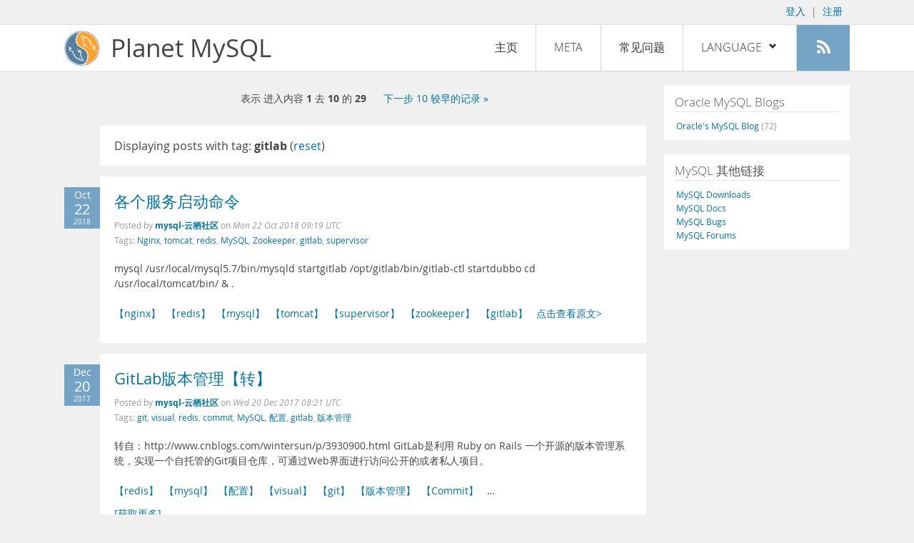

--- FILE ---
content_type: text/html; charset=UTF-8
request_url: https://planet.mysql.com/zh/?tag_search=16657
body_size: 7754
content:
<!DOCTYPE html>
<html lang="zh" class="svg no-js">
<head>
    <meta charset="utf-8" />
    <!--[if IE ]>
    <meta http-equiv="X-UA-Compatible" content="IE=Edge,chrome=1" />
    <![endif]-->
    <meta name="viewport" content="width=device-width, initial-scale=1.0">

    <title>Planet MySQL</title>
    <link rel="stylesheet" media="all" href="https://labs.mysql.com/common/css/main-20200529.min.css" />
    <link rel="stylesheet" media="all" href="/css/page-20200529.min.css" />
    <link rel="stylesheet" media="print" href="https://labs.mysql.com/common/css/print-20200529.min.css" />
	<link rel="alternate" type="application/rss+xml" title="RSS 2.0" href="/rss20.zh.xml" />
    <link rel="shortcut icon" href="/favicon.ico" />

    <script async="async" type="text/javascript" src='https://consent.truste.com/notice?domain=oracle.com&c=teconsent&js=bb&noticeType=bb&text=true&cdn=1&pcookie&gtm=1' crossorigin></script>
    <script src="https://www.oracle.com/assets/truste-oraclelib.js"></script>
    <script>(function(H){ H.className=H.className.replace(/\bno-js\b/,'js') })(document.documentElement)</script>
    <script src="/js/site-20190322.min.js"></script>

    <meta http-equiv="refresh" content="3600" />
    <meta name="google-site-verification" content="hJyLdGNlZRAGDaJga_XXJtcpRalHh7D4yX_8L3tZfCY" />

    <!--[if lt IE 9]>
        <script src="https://labs.mysql.com/common/js/polyfills/html5shiv-printshiv-3.7.2.min.js"></script>
        <script src="https://labs.mysql.com/common/js/polyfills/respond-1.4.2.min.js"></script>
    <![endif]-->

                              <script>!function(e){var n="https://s.go-mpulse.net/boomerang/";if("False"=="True")e.BOOMR_config=e.BOOMR_config||{},e.BOOMR_config.PageParams=e.BOOMR_config.PageParams||{},e.BOOMR_config.PageParams.pci=!0,n="https://s2.go-mpulse.net/boomerang/";if(window.BOOMR_API_key="E6BB6-B37B4-898B7-F97BA-BBCDB",function(){function e(){if(!o){var e=document.createElement("script");e.id="boomr-scr-as",e.src=window.BOOMR.url,e.async=!0,i.parentNode.appendChild(e),o=!0}}function t(e){o=!0;var n,t,a,r,d=document,O=window;if(window.BOOMR.snippetMethod=e?"if":"i",t=function(e,n){var t=d.createElement("script");t.id=n||"boomr-if-as",t.src=window.BOOMR.url,BOOMR_lstart=(new Date).getTime(),e=e||d.body,e.appendChild(t)},!window.addEventListener&&window.attachEvent&&navigator.userAgent.match(/MSIE [67]\./))return window.BOOMR.snippetMethod="s",void t(i.parentNode,"boomr-async");a=document.createElement("IFRAME"),a.src="about:blank",a.title="",a.role="presentation",a.loading="eager",r=(a.frameElement||a).style,r.width=0,r.height=0,r.border=0,r.display="none",i.parentNode.appendChild(a);try{O=a.contentWindow,d=O.document.open()}catch(_){n=document.domain,a.src="javascript:var d=document.open();d.domain='"+n+"';void(0);",O=a.contentWindow,d=O.document.open()}if(n)d._boomrl=function(){this.domain=n,t()},d.write("<bo"+"dy onload='document._boomrl();'>");else if(O._boomrl=function(){t()},O.addEventListener)O.addEventListener("load",O._boomrl,!1);else if(O.attachEvent)O.attachEvent("onload",O._boomrl);d.close()}function a(e){window.BOOMR_onload=e&&e.timeStamp||(new Date).getTime()}if(!window.BOOMR||!window.BOOMR.version&&!window.BOOMR.snippetExecuted){window.BOOMR=window.BOOMR||{},window.BOOMR.snippetStart=(new Date).getTime(),window.BOOMR.snippetExecuted=!0,window.BOOMR.snippetVersion=12,window.BOOMR.url=n+"E6BB6-B37B4-898B7-F97BA-BBCDB";var i=document.currentScript||document.getElementsByTagName("script")[0],o=!1,r=document.createElement("link");if(r.relList&&"function"==typeof r.relList.supports&&r.relList.supports("preload")&&"as"in r)window.BOOMR.snippetMethod="p",r.href=window.BOOMR.url,r.rel="preload",r.as="script",r.addEventListener("load",e),r.addEventListener("error",function(){t(!0)}),setTimeout(function(){if(!o)t(!0)},3e3),BOOMR_lstart=(new Date).getTime(),i.parentNode.appendChild(r);else t(!1);if(window.addEventListener)window.addEventListener("load",a,!1);else if(window.attachEvent)window.attachEvent("onload",a)}}(),"".length>0)if(e&&"performance"in e&&e.performance&&"function"==typeof e.performance.setResourceTimingBufferSize)e.performance.setResourceTimingBufferSize();!function(){if(BOOMR=e.BOOMR||{},BOOMR.plugins=BOOMR.plugins||{},!BOOMR.plugins.AK){var n=""=="true"?1:0,t="",a="amiejwixhvvoq2ljhnpa-f-f4517f44d-clientnsv4-s.akamaihd.net",i="false"=="true"?2:1,o={"ak.v":"39","ak.cp":"1334304","ak.ai":parseInt("802521",10),"ak.ol":"0","ak.cr":8,"ak.ipv":4,"ak.proto":"h2","ak.rid":"a5e40d24","ak.r":45721,"ak.a2":n,"ak.m":"dscx","ak.n":"essl","ak.bpcip":"3.16.68.0","ak.cport":59054,"ak.gh":"23.33.25.18","ak.quicv":"","ak.tlsv":"tls1.3","ak.0rtt":"","ak.0rtt.ed":"","ak.csrc":"-","ak.acc":"","ak.t":"1768504158","ak.ak":"hOBiQwZUYzCg5VSAfCLimQ==x7cvpFKwBAJEN/w4WbGZvbfxArXpOdLkp5nQm3BiLMj2v1OZymIrPCxyXXOOIHQ1mL556iLURw6p4M5tV+OCdqmgVGS5ZvfmAwG5o46QVlHUmulqKao1hLKCHOCis9WhtCuaLPv4c7sn6XSHqH8r8k1pbAbe5Xs5enWzlQRpOS/gJ8KvoduuB66k3JL8mIiHOs27mekWzCqD0cvVZGWw1H5zGqyzrQkdvZvxMb6/dEnuXxa8O3jnuM+PSrs5hIY+3Bc+kkaXmaf5bFGuVX7s/91lmGI7xnh+9swYlqLViPG1XuFsL7jpHGWfbTPAQPKGu5X4ZWUkHHNLah9E8fPX2FPGSKGYjsJF+pMDDgTcrDay8SAyArOXfnfcLoJtorFrXPXDc7/jjnfIUqNome5JvPResOQ7ZZk+Xo/KejD1l08=","ak.pv":"16","ak.dpoabenc":"","ak.tf":i};if(""!==t)o["ak.ruds"]=t;var r={i:!1,av:function(n){var t="http.initiator";if(n&&(!n[t]||"spa_hard"===n[t]))o["ak.feo"]=void 0!==e.aFeoApplied?1:0,BOOMR.addVar(o)},rv:function(){var e=["ak.bpcip","ak.cport","ak.cr","ak.csrc","ak.gh","ak.ipv","ak.m","ak.n","ak.ol","ak.proto","ak.quicv","ak.tlsv","ak.0rtt","ak.0rtt.ed","ak.r","ak.acc","ak.t","ak.tf"];BOOMR.removeVar(e)}};BOOMR.plugins.AK={akVars:o,akDNSPreFetchDomain:a,init:function(){if(!r.i){var e=BOOMR.subscribe;e("before_beacon",r.av,null,null),e("onbeacon",r.rv,null,null),r.i=!0}return this},is_complete:function(){return!0}}}}()}(window);</script></head>

<body>
<style>

</style>
    <header>
        <nav id="l1">
            <div class="wrap">
                <ul class="login-opts right">
                    <li>
                                             <a href="https://dev.mysql.com/auth/login/?dest=https%3A%2F%2Fplanet.mysql.com%2Fzh%2F%3Ftag_search%3D16657">登入</a> &nbsp;|&nbsp;
                         <a href="https://dev.mysql.com/auth/register/">注册</a>
                                        </li>
                </ul>
            </div>
        </nav>
        <nav id="l2">
            <div class="wrap">
                <div class="planet-logo">
                    <img src="/images/planet-logo.svg" alt="Planet MySQL" width="50" height="50" />
                </div>
                <div class="planet-logo-png">
                    <img src="/images/planet-logo.png" alt="Planet MySQL" width="50" height="50" />
                </div>
                <div class="planet-text">
                    Planet MySQL
                </div>
                <ul class="menu">
                    <li><div id="close-menu"><a href="">Close <span class="icon-x-circle"></span></a></div>
                    <a class="current-menu-item" href="/zh/">主页</a></li><li>
                    <a href="/zh/?cid=2">Meta</a></li><li>
                    <a href="/zh/faq/">常见问题</a></li><li class="lang-menu-item">
                    <a href="/zh/" id="lang-menu-link">Language
                    <span class="icon-chevron-down"></span>
                    <span class="icon-chevron-up"></span></a><ul class="lang-options">
                                        <li><a href="/">English
                                        </a></li>
                                        <li><a href="/de/">Deutsch
                                        </a></li>
                                        <li><a href="/es/">Español
                                        </a></li>
                                        <li><a href="/fr/">Français
                                        </a></li>
                                        <li><a href="/it/">Italiano
                                        </a></li>
                                        <li><a href="/ja/">日本語
                                        </a></li>
                                        <li><a href="/ru/">Русский
                                        </a></li>
                                        <li><a href="/pt/">Português
                                        </a></li>
                                        <li><a href="/zh/">中文
                    <span class="icon-check"></span>                    </a></li>
                                        </ul></li><li>
                    <a class="rss-icon" href="/rss20.zh.xml" title="Aggregate feed"><span class="icon-rss"></span><span class="rss-label">Aggregate feed</span></a></li>
                </ul>
                <div class="open-menu-wrapper">
                    <a id="open-menu" href=""><span class="icon-three-bars"></span></a>
                </div>
            </div>
        </nav>
    </header>
    <article>
        <div class="wrap">
        
<div id="entries">
            
<div class="pager">
    <span class="pager-numbers">
                    表示 进入内容 <strong>1</strong> 去 <strong>10</strong> 的 <strong>29</strong>
                </span>
    <span class="pager-break"><br /></span>
                <span class="pager-next">
        <a href="?offset=10&tag_search=16657">下一步 10 较早的记录 &raquo;</a>
    </span>
    </div>
                    <section>
                Displaying posts with tag: <b>gitlab</b> (<a href="/zh/">reset</a>)
            </section>
                
    <section>
        <div class="blue-entry-date">
            Oct
            <div class="blue-entry-date-day">22</div>
            <div class="blue-entry-date-year">2018</div>
        </div>
        <div class="entry-title">
            <a href="https://yq.aliyun.com/articles/656210">各个服务启动命令</a>
        </div>

        <div class="entry-byline">
            Posted by <strong><a href="https://yq.aliyun.com/articles/tag_389">mysql-云栖社区</a>
            </strong>
            on <em><span class="entry-date">Mon 22 Oct 2018 09:19 UTC</span></em>
            <br/>
                        Tags:
            <div style="display: inline">
                                    <a href="/zh/?tag_search=1109">Nginx</a>,                                     <a href="/zh/?tag_search=3962">tomcat</a>,                                     <a href="/zh/?tag_search=7295">redis</a>,                                     <a href="/zh/?tag_search=10683">MySQL</a>,                                     <a href="/zh/?tag_search=13593">Zookeeper</a>,                                     <a href="/zh/?tag_search=16657">gitlab</a>,                                     <a href="/zh/?tag_search=20124">supervisor</a>                            </div>
                    </div>

        <div class="entry-content">
                                            <p>
  mysql /usr/local/mysql5.7/bin/mysqld startgitlab
  /opt/gitlab/bin/gitlab-ctl startdubbo cd /usr/local/tomcat/bin/ &
  .<br />
  <br />
  <a href="https://yq.aliyun.com/articles/tag_2" rel=
  "nofollow">【nginx】</a>&nbsp;&nbsp;<a href=
  "https://yq.aliyun.com/articles/tag_32" rel=
  "nofollow">【redis】</a>&nbsp;&nbsp;<a href=
  "https://yq.aliyun.com/articles/tag_389" rel=
  "nofollow">【mysql】</a>&nbsp;&nbsp;<a href=
  "https://yq.aliyun.com/articles/tag_712" rel=
  "nofollow">【tomcat】</a>&nbsp;&nbsp;<a href=
  "https://yq.aliyun.com/articles/tag_1351" rel=
  "nofollow">【supervisor】</a>&nbsp;&nbsp;<a href=
  "https://yq.aliyun.com/articles/tag_2442" rel=
  "nofollow">【zookeeper】</a>&nbsp;&nbsp;<a href=
  "https://yq.aliyun.com/articles/tag_2739" rel=
  "nofollow">【gitlab】</a>&nbsp;&nbsp; <a href=
  "https://yq.aliyun.com/articles/656210" rel=
  "nofollow">点击查看原文&gt;</a>
</p>
                    </div>
    </section>
    <section>
        <div class="blue-entry-date">
            Dec
            <div class="blue-entry-date-day">20</div>
            <div class="blue-entry-date-year">2017</div>
        </div>
        <div class="entry-title">
            <a href="https://yq.aliyun.com/articles/364172">GitLab版本管理【转】</a>
        </div>

        <div class="entry-byline">
            Posted by <strong><a href="https://yq.aliyun.com/articles/tag_389">mysql-云栖社区</a>
            </strong>
            on <em><span class="entry-date">Wed 20 Dec 2017 08:21 UTC</span></em>
            <br/>
                        Tags:
            <div style="display: inline">
                                    <a href="/zh/?tag_search=3641">git</a>,                                     <a href="/zh/?tag_search=4750">visual</a>,                                     <a href="/zh/?tag_search=7295">redis</a>,                                     <a href="/zh/?tag_search=9007">commit</a>,                                     <a href="/zh/?tag_search=10683">MySQL</a>,                                     <a href="/zh/?tag_search=16590">配置</a>,                                     <a href="/zh/?tag_search=16657">gitlab</a>,                                     <a href="/zh/?tag_search=20088">版本管理</a>                            </div>
                    </div>

        <div class="entry-content">
                                            <p>
  转自：http://www.cnblogs.com/wintersun/p/3930900.html GitLab是利用 Ruby
  on Rails 一个开源的版本管理系统，实现一个自托管的Git项目仓库，可通过Web界面进行访问公开的或者私人项目。<br />
  <br />
  <a href="https://yq.aliyun.com/articles/tag_32" rel=
  "nofollow">【redis】</a>&nbsp;&nbsp;<a href=
  "https://yq.aliyun.com/articles/tag_389" rel=
  "nofollow">【mysql】</a>&nbsp;&nbsp;<a href=
  "https://yq.aliyun.com/articles/tag_698" rel=
  "nofollow">【配置】</a>&nbsp;&nbsp;<a href=
  "https://yq.aliyun.com/articles/tag_1373" rel=
  "nofollow">【visual】</a>&nbsp;&nbsp;<a href=
  "https://yq.aliyun.com/articles/tag_1451" rel=
  "nofollow">【git】</a>&nbsp;&nbsp;<a href=
  "https://yq.aliyun.com/articles/tag_1470" rel=
  "nofollow">【版本管理】</a>&nbsp;&nbsp;<a href=
  "https://yq.aliyun.com/articles/tag_2292" rel=
  "nofollow">【Commit】</a>&nbsp;&nbsp; &hellip;</p><a href="https://yq.aliyun.com/articles/364172">[获取更多]</a>
                    </div>
    </section>
    <section>
        <div class="blue-entry-date">
            Dec
            <div class="blue-entry-date-day">12</div>
            <div class="blue-entry-date-year">2017</div>
        </div>
        <div class="entry-title">
            <a href="https://yq.aliyun.com/articles/364153">搭建 Linux 下 GitLab 服务器【转】</a>
        </div>

        <div class="entry-byline">
            Posted by <strong><a href="https://yq.aliyun.com/articles/tag_389">mysql-云栖社区</a>
            </strong>
            on <em><span class="entry-date">Tue 12 Dec 2017 08:18 UTC</span></em>
            <br/>
                        Tags:
            <div style="display: inline">
                                    <a href="/zh/?tag_search=161">postgres</a>,                                     <a href="/zh/?tag_search=279">Linux</a>,                                     <a href="/zh/?tag_search=422">database</a>,                                     <a href="/zh/?tag_search=559">SQLite</a>,                                     <a href="/zh/?tag_search=1109">Nginx</a>,                                     <a href="/zh/?tag_search=3641">git</a>,                                     <a href="/zh/?tag_search=5367">github</a>,                                     <a href="/zh/?tag_search=10683">MySQL</a>,                                     <a href="/zh/?tag_search=13279">数据库</a>,                                     <a href="/zh/?tag_search=16590">配置</a>,                                     <a href="/zh/?tag_search=16657">gitlab</a>,                                     <a href="/zh/?tag_search=16658">服务器</a>,                                     <a href="/zh/?tag_search=19508">脚本</a>                            </div>
                    </div>

        <div class="entry-content">
                                            <p>
  阅读目录 检查：退出并重新登录以使 git 用户组生效 选择你希望使用的数据库 安装数据库 gems 初始化数据库 设置
  GitLab hooks 确认应用程序状态：
</p>
<p>
  转自：http://blog.csdn.net/passion_wu128/article/details/8216086
</p>
<p>
  版权声明：本文为博主原创文章，未经博主允许不得转载。<br />
  <br />
  <a href="https://yq.aliyun.com/articles/tag_2" rel=
  "nofollow">【nginx】</a>&nbsp;&nbsp;<a href=
  "https://yq.aliyun.com/articles/tag_10" rel=
  "nofollow">【linux】</a>&nbsp;&nbsp;<a href=
  "https://yq.aliyun.com/articles/tag_372" rel=
  "nofollow">【服务器】</a>&nbsp;&nbsp;<a href=
  "https://yq.aliyun.com/articles/tag_389" rel=
  "nofollow">【mysql】</a>&nbsp;&nbsp;<a href=
  "https://yq.aliyun.com/articles/tag_402" rel=
  "nofollow">【postgres】</a>&nbsp;&nbsp;<a href=
  "https://yq.aliyun.com/articles/tag_611" rel=
  "nofollow">【数据库】</a>&nbsp;&nbsp; &hellip;</p><a href="https://yq.aliyun.com/articles/364153">[获取更多]</a>
                    </div>
    </section>
    <section>
        <div class="blue-entry-date">
            Nov
            <div class="blue-entry-date-day">21</div>
            <div class="blue-entry-date-year">2017</div>
        </div>
        <div class="entry-title">
            <a href="https://yq.aliyun.com/articles/402527">配置gitlab环境实现代码管理及Web Hook测试和ldap认证</a>
        </div>

        <div class="entry-byline">
            Posted by <strong><a href="https://yq.aliyun.com/articles/tag_389">mysql-云栖社区</a>
            </strong>
            on <em><span class="entry-date">Tue 21 Nov 2017 15:24 UTC</span></em>
            <br/>
                        Tags:
            <div style="display: inline">
                                    <a href="/zh/?tag_search=305">Web</a>,                                     <a href="/zh/?tag_search=554">ruby</a>,                                     <a href="/zh/?tag_search=1109">Nginx</a>,                                     <a href="/zh/?tag_search=3025">server</a>,                                     <a href="/zh/?tag_search=3641">git</a>,                                     <a href="/zh/?tag_search=10683">MySQL</a>,                                     <a href="/zh/?tag_search=13279">数据库</a>,                                     <a href="/zh/?tag_search=13877">测试</a>,                                     <a href="/zh/?tag_search=16590">配置</a>,                                     <a href="/zh/?tag_search=16657">gitlab</a>,                                     <a href="/zh/?tag_search=16658">服务器</a>,                                     <a href="/zh/?tag_search=19592">request</a>,                                     <a href="/zh/?tag_search=19597">自动化测试</a>,                                     <a href="/zh/?tag_search=20212">代码管理</a>                            </div>
                    </div>

        <div class="entry-content">
                                            <p>
  前沿： &nbsp; &nbsp; &nbsp; &nbsp;
  对于代码库感触有点多，用过redmine（差点忘了名字），还有就是gitweb，最后就是gitlab &nbsp;。
  gitlab是我用的很舒服的东西，在2012就接触了，当时开发水平见不得人，主要上传的还是常用安装配置脚本、简单的cs端，及ganglia插件之类的。<br />

  <br />
  <a href="https://yq.aliyun.com/articles/tag_2" rel=
  "nofollow">【nginx】</a>&nbsp;&nbsp;<a href=
  "https://yq.aliyun.com/articles/tag_372" rel=
  "nofollow">【服务器】</a>&nbsp;&nbsp;<a href=
  "https://yq.aliyun.com/articles/tag_389" rel=
  "nofollow">【mysql】</a>&nbsp;&nbsp;<a href=
  "https://yq.aliyun.com/articles/tag_611" rel=
  "nofollow">【数据库】</a>&nbsp;&nbsp;<a href=
  "https://yq.aliyun.com/articles/tag_696" rel=
  "nofollow">【web】</a>&nbsp;&nbsp;<a href=
  "https://yq.aliyun.com/articles/tag_698" rel=
  "nofollow">【配置】</a>&nbsp;&nbsp; &hellip;</p><a href="https://yq.aliyun.com/articles/402527">[获取更多]</a>
                    </div>
    </section>
    <section>
        <div class="blue-entry-date">
            Nov
            <div class="blue-entry-date-day">17</div>
            <div class="blue-entry-date-year">2017</div>
        </div>
        <div class="entry-title">
            <a href="https://yq.aliyun.com/articles/481485">Gitlab代码管理平台部署（CentOS6.7—gitlab7.2.12）</a>
        </div>

        <div class="entry-byline">
            Posted by <strong><a href="https://yq.aliyun.com/articles/tag_389">mysql-云栖社区</a>
            </strong>
            on <em><span class="entry-date">Fri 17 Nov 2017 12:14 UTC</span></em>
            <br/>
                        Tags:
            <div style="display: inline">
                                    <a href="/zh/?tag_search=422">database</a>,                                     <a href="/zh/?tag_search=554">ruby</a>,                                     <a href="/zh/?tag_search=1109">Nginx</a>,                                     <a href="/zh/?tag_search=3641">git</a>,                                     <a href="/zh/?tag_search=4505">restore</a>,                                     <a href="/zh/?tag_search=7295">redis</a>,                                     <a href="/zh/?tag_search=10683">MySQL</a>,                                     <a href="/zh/?tag_search=16590">配置</a>,                                     <a href="/zh/?tag_search=16657">gitlab</a>,                                     <a href="/zh/?tag_search=18071">源码</a>,                                     <a href="/zh/?tag_search=20212">代码管理</a>                            </div>
                    </div>

        <div class="entry-content">
                                            <p>
  部署环境准备 Gitlab需要以下系统与软件环境： Ruby (MRI) 2.1 Git 1.7.10+ Redis 2.4+
  MySQL 由于系统的git,ruby环境一般版本比较低，因此需考虑升级。<br />
  <br />
  <a href="https://yq.aliyun.com/articles/tag_2" rel=
  "nofollow">【nginx】</a>&nbsp;&nbsp;<a href=
  "https://yq.aliyun.com/articles/tag_32" rel=
  "nofollow">【redis】</a>&nbsp;&nbsp;<a href=
  "https://yq.aliyun.com/articles/tag_389" rel=
  "nofollow">【mysql】</a>&nbsp;&nbsp;<a href=
  "https://yq.aliyun.com/articles/tag_603" rel=
  "nofollow">【源码】</a>&nbsp;&nbsp;<a href=
  "https://yq.aliyun.com/articles/tag_698" rel=
  "nofollow">【配置】</a>&nbsp;&nbsp;<a href=
  "https://yq.aliyun.com/articles/tag_1451" rel=
  "nofollow">【git】</a>&nbsp;&nbsp;<a href=
  "https://yq.aliyun.com/articles/tag_1469" rel=
  "nofollow">【代码管理】</a>&nbsp;&nbsp;<a href=
  "https://yq.aliyun.com/articles/tag_1705" rel=
  "nofollow">【ruby】</a>&nbsp;&nbsp; &hellip;</p><a href="https://yq.aliyun.com/articles/481485">[获取更多]</a>
                    </div>
    </section>
    <section>
        <div class="blue-entry-date">
            Nov
            <div class="blue-entry-date-day">16</div>
            <div class="blue-entry-date-year">2017</div>
        </div>
        <div class="entry-title">
            <a href="https://yq.aliyun.com/articles/508009">gitlab 完整部署实例</a>
        </div>

        <div class="entry-byline">
            Posted by <strong><a href="https://yq.aliyun.com/articles/tag_389">mysql-云栖社区</a>
            </strong>
            on <em><span class="entry-date">Thu 16 Nov 2017 05:43 UTC</span></em>
            <br/>
                        Tags:
            <div style="display: inline">
                                    <a href="/zh/?tag_search=422">database</a>,                                     <a href="/zh/?tag_search=525">rpm</a>,                                     <a href="/zh/?tag_search=554">ruby</a>,                                     <a href="/zh/?tag_search=1109">Nginx</a>,                                     <a href="/zh/?tag_search=1512">log</a>,                                     <a href="/zh/?tag_search=2706">yum</a>,                                     <a href="/zh/?tag_search=3641">git</a>,                                     <a href="/zh/?tag_search=7295">redis</a>,                                     <a href="/zh/?tag_search=10683">MySQL</a>,                                     <a href="/zh/?tag_search=16590">配置</a>,                                     <a href="/zh/?tag_search=16657">gitlab</a>                            </div>
                    </div>

        <div class="entry-content">
                                            <p>
  gitlab 部署 系统环境 cat /etc/redhat-release&nbsp; CentOS release 6.8
  (Final) nginx -v nginx version: nginx/1.9.<br />
  <br />
  <a href="https://yq.aliyun.com/articles/tag_2" rel=
  "nofollow">【nginx】</a>&nbsp;&nbsp;<a href=
  "https://yq.aliyun.com/articles/tag_32" rel=
  "nofollow">【redis】</a>&nbsp;&nbsp;<a href=
  "https://yq.aliyun.com/articles/tag_389" rel=
  "nofollow">【mysql】</a>&nbsp;&nbsp;<a href=
  "https://yq.aliyun.com/articles/tag_471" rel=
  "nofollow">【LOG】</a>&nbsp;&nbsp;<a href=
  "https://yq.aliyun.com/articles/tag_691" rel=
  "nofollow">【yum】</a>&nbsp;&nbsp;<a href=
  "https://yq.aliyun.com/articles/tag_698" rel=
  "nofollow">【配置】</a>&nbsp;&nbsp;<a href=
  "https://yq.aliyun.com/articles/tag_1117" rel=
  "nofollow">【rpm】</a>&nbsp;&nbsp;<a href=
  "https://yq.aliyun.com/articles/tag_1451" rel=
  "nofollow">【git】</a>&nbsp;&nbsp; &hellip;</p><a href="https://yq.aliyun.com/articles/508009">[获取更多]</a>
                    </div>
    </section>
    <section>
        <div class="blue-entry-date">
            Nov
            <div class="blue-entry-date-day">15</div>
            <div class="blue-entry-date-year">2017</div>
        </div>
        <div class="entry-title">
            <a href="https://yq.aliyun.com/articles/520221">CentOS源码安装GitLab汉化版</a>
        </div>

        <div class="entry-byline">
            Posted by <strong><a href="https://yq.aliyun.com/articles/tag_389">mysql-云栖社区</a>
            </strong>
            on <em><span class="entry-date">Wed 15 Nov 2017 09:25 UTC</span></em>
            <br/>
                        Tags:
            <div style="display: inline">
                                    <a href="/zh/?tag_search=554">ruby</a>,                                     <a href="/zh/?tag_search=1033">centos</a>,                                     <a href="/zh/?tag_search=1109">Nginx</a>,                                     <a href="/zh/?tag_search=2809">wget</a>,                                     <a href="/zh/?tag_search=3203">PATH</a>,                                     <a href="/zh/?tag_search=3641">git</a>,                                     <a href="/zh/?tag_search=5849">mariadb</a>,                                     <a href="/zh/?tag_search=7295">redis</a>,                                     <a href="/zh/?tag_search=9451">socket</a>,                                     <a href="/zh/?tag_search=10683">MySQL</a>,                                     <a href="/zh/?tag_search=16590">配置</a>,                                     <a href="/zh/?tag_search=16657">gitlab</a>,                                     <a href="/zh/?tag_search=18071">源码</a>                            </div>
                    </div>

        <div class="entry-content">
                                            <p>
  &nbsp; &nbsp;
  GitLab官网未提供中文语言界面，网络搜了很久，终于找到了集成汉化补丁的源码库。从8.0开始，GitLab使用gitlab-git-http-server处理Web请求，该程序使用Go语言开发。<br />

  <br />
  <a href="https://yq.aliyun.com/articles/tag_2" rel=
  "nofollow">【nginx】</a>&nbsp;&nbsp;<a href=
  "https://yq.aliyun.com/articles/tag_32" rel=
  "nofollow">【redis】</a>&nbsp;&nbsp;<a href=
  "https://yq.aliyun.com/articles/tag_389" rel=
  "nofollow">【mysql】</a>&nbsp;&nbsp;<a href=
  "https://yq.aliyun.com/articles/tag_603" rel=
  "nofollow">【源码】</a>&nbsp;&nbsp;<a href=
  "https://yq.aliyun.com/articles/tag_679" rel=
  "nofollow">【path】</a>&nbsp;&nbsp;<a href=
  "https://yq.aliyun.com/articles/tag_698" rel=
  "nofollow">【配置】</a>&nbsp;&nbsp;<a href=
  "https://yq.aliyun.com/articles/tag_1061" rel=
  "nofollow">【centos】</a>&nbsp;&nbsp; &hellip;</p><a href="https://yq.aliyun.com/articles/520221">[获取更多]</a>
                    </div>
    </section>
    <section>
        <div class="blue-entry-date">
            Nov
            <div class="blue-entry-date-day">15</div>
            <div class="blue-entry-date-year">2017</div>
        </div>
        <div class="entry-title">
            <a href="https://yq.aliyun.com/articles/563378">gitlab详细安装过程，错误解决方案</a>
        </div>

        <div class="entry-byline">
            Posted by <strong><a href="https://yq.aliyun.com/articles/tag_389">mysql-云栖社区</a>
            </strong>
            on <em><span class="entry-date">Wed 15 Nov 2017 08:43 UTC</span></em>
            <br/>
                        Tags:
            <div style="display: inline">
                                    <a href="/zh/?tag_search=554">ruby</a>,                                     <a href="/zh/?tag_search=1109">Nginx</a>,                                     <a href="/zh/?tag_search=3641">git</a>,                                     <a href="/zh/?tag_search=10683">MySQL</a>,                                     <a href="/zh/?tag_search=13279">数据库</a>,                                     <a href="/zh/?tag_search=16590">配置</a>,                                     <a href="/zh/?tag_search=16657">gitlab</a>,                                     <a href="/zh/?tag_search=19450">解决方案</a>                            </div>
                    </div>

        <div class="entry-content">
                                            <p>
  &nbsp;在centos6.5中安装 GitLab 全过程和问题记录
</p>
<p>
  如果你想省事，使用最新版本的gitlab，请下载一键安装包，一键安装
  脚本：https://bitnami.com/stack/gitlab/installer &nbsp; &nbsp;
  下载后安装时候请查看README
  readme：https://bitnami.com/stack/gitlab/README.txt
</p>
<p>
  以下是编译安装，真TM麻烦
</p>
<p>
  先秀下安装完成后的成果。<br />
  <br />
  <a href="https://yq.aliyun.com/articles/tag_2" rel=
  "nofollow">【nginx】</a>&nbsp;&nbsp;<a href=
  "https://yq.aliyun.com/articles/tag_389" rel=
  "nofollow">【mysql】</a>&nbsp;&nbsp;<a href=
  "https://yq.aliyun.com/articles/tag_611" rel=
  "nofollow">【数据库】</a>&nbsp;&nbsp;<a href=
  "https://yq.aliyun.com/articles/tag_698" rel=
  "nofollow">【配置】</a>&nbsp;&nbsp;<a href=
  "https://yq.aliyun.com/articles/tag_1255" rel=
  "nofollow">【解决方案】</a>&nbsp;&nbsp; &hellip;</p><a href="https://yq.aliyun.com/articles/563378">[获取更多]</a>
                    </div>
    </section>
    <section>
        <div class="blue-entry-date">
            Nov
            <div class="blue-entry-date-day">15</div>
            <div class="blue-entry-date-year">2017</div>
        </div>
        <div class="entry-title">
            <a href="https://yq.aliyun.com/articles/502711">使用py-mysql2pgsql 简单实现mysql数据库迁移到pgsql</a>
        </div>

        <div class="entry-byline">
            Posted by <strong><a href="https://yq.aliyun.com/articles/tag_389">mysql-云栖社区</a>
            </strong>
            on <em><span class="entry-date">Wed 15 Nov 2017 07:28 UTC</span></em>
            <br/>
                        Tags:
            <div style="display: inline">
                                    <a href="/zh/?tag_search=155">postgresql</a>,                                     <a href="/zh/?tag_search=161">postgres</a>,                                     <a href="/zh/?tag_search=422">database</a>,                                     <a href="/zh/?tag_search=595">Python</a>,                                     <a href="/zh/?tag_search=2706">yum</a>,                                     <a href="/zh/?tag_search=4160">file</a>,                                     <a href="/zh/?tag_search=6172">service</a>,                                     <a href="/zh/?tag_search=9451">socket</a>,                                     <a href="/zh/?tag_search=10683">MySQL</a>,                                     <a href="/zh/?tag_search=13361">create</a>,                                     <a href="/zh/?tag_search=16657">gitlab</a>,                                     <a href="/zh/?tag_search=19405">数据库迁移</a>                            </div>
                    </div>

        <div class="entry-content">
                                            <p>
  参考：https://pypi.python.org/pypi/py-mysql2pgsql
</p>
<p>
  公司的有个项目，原先用的是MySQL数据库，现在要改成postgres。
  于是搜了下，找到个py-mysql2pgsql工具。<br />
  <br />
  <a href="https://yq.aliyun.com/articles/tag_14" rel=
  "nofollow">【python】</a>&nbsp;&nbsp;<a href=
  "https://yq.aliyun.com/articles/tag_61" rel=
  "nofollow">【PostgreSQL】</a>&nbsp;&nbsp;<a href=
  "https://yq.aliyun.com/articles/tag_389" rel=
  "nofollow">【mysql】</a>&nbsp;&nbsp;<a href=
  "https://yq.aliyun.com/articles/tag_402" rel=
  "nofollow">【postgres】</a>&nbsp;&nbsp;<a href=
  "https://yq.aliyun.com/articles/tag_691" rel=
  "nofollow">【yum】</a>&nbsp;&nbsp;<a href=
  "https://yq.aliyun.com/articles/tag_1492" rel=
  "nofollow">【数据库迁移】</a>&nbsp;&nbsp;<a href=
  "https://yq.aliyun.com/articles/tag_2146" rel=
  "nofollow">【Create】</a>&nbsp;&nbsp; &hellip;</p><a href="https://yq.aliyun.com/articles/502711">[获取更多]</a>
                    </div>
    </section>
    <section>
        <div class="blue-entry-date">
            Nov
            <div class="blue-entry-date-day">12</div>
            <div class="blue-entry-date-year">2017</div>
        </div>
        <div class="entry-title">
            <a href="https://yq.aliyun.com/articles/536687">Gitlab完整搭建手册+排错</a>
        </div>

        <div class="entry-byline">
            Posted by <strong><a href="https://yq.aliyun.com/articles/tag_389">mysql-云栖社区</a>
            </strong>
            on <em><span class="entry-date">Sun 12 Nov 2017 11:19 UTC</span></em>
            <br/>
                        Tags:
            <div style="display: inline">
                                    <a href="/zh/?tag_search=422">database</a>,                                     <a href="/zh/?tag_search=554">ruby</a>,                                     <a href="/zh/?tag_search=1109">Nginx</a>,                                     <a href="/zh/?tag_search=3025">server</a>,                                     <a href="/zh/?tag_search=3641">git</a>,                                     <a href="/zh/?tag_search=7295">redis</a>,                                     <a href="/zh/?tag_search=10683">MySQL</a>,                                     <a href="/zh/?tag_search=16590">配置</a>,                                     <a href="/zh/?tag_search=16657">gitlab</a>                            </div>
                    </div>

        <div class="entry-content">
                                            <p>
  GitLab，是一个利用 Ruby on Rails
  开发的开源应用程序，实现一个自托管的Git项目仓库，可通过Web界面进行访问公开的或者私人项目。
  它拥有与Github类似的功能，能够浏览源代码，管理缺陷和注释。<br />
  <br />
  <a href="https://yq.aliyun.com/articles/tag_2" rel=
  "nofollow">【nginx】</a>&nbsp;&nbsp;<a href=
  "https://yq.aliyun.com/articles/tag_32" rel=
  "nofollow">【redis】</a>&nbsp;&nbsp;<a href=
  "https://yq.aliyun.com/articles/tag_389" rel=
  "nofollow">【mysql】</a>&nbsp;&nbsp;<a href=
  "https://yq.aliyun.com/articles/tag_698" rel=
  "nofollow">【配置】</a>&nbsp;&nbsp;<a href=
  "https://yq.aliyun.com/articles/tag_1347" rel=
  "nofollow">【Server】</a>&nbsp;&nbsp;<a href=
  "https://yq.aliyun.com/articles/tag_1451" rel=
  "nofollow">【git】</a>&nbsp;&nbsp;<a href=
  "https://yq.aliyun.com/articles/tag_1705" rel=
  "nofollow">【ruby】</a>&nbsp;&nbsp; &hellip;</p><a href="https://yq.aliyun.com/articles/536687">[获取更多]</a>
                    </div>
    </section>
        
<div class="pager">
    <span class="pager-numbers">
                    表示 进入内容 <strong>1</strong> 去 <strong>10</strong> 的 <strong>29</strong>
                </span>
    <span class="pager-break"><br /></span>
                <span class="pager-next">
        <a href="?offset=10&tag_search=16657">下一步 10 较早的记录 &raquo;</a>
    </span>
    </div>
    </div>


 <div id="rside">
    <div id="g1">
            </div>
    <div id="g2">
                <div class="sidebar-group">
            <h2>Oracle MySQL Blogs</h2>
                                                <a href="https://blogs.oracle.com/mysql/">Oracle&#039;s MySQL Blog <span class="author-total">(72)</span></a>
                                                    </div>
        
                    </div>
    <div id="g3">
        <div class="sidebar-group">
            <h2>MySQL 其他链接</h2>
            <a href="https://dev.mysql.com/downloads/">MySQL Downloads</a><br />
            <a href="https://dev.mysql.com/doc/">MySQL Docs</a><br />
            <a href="https://bugs.mysql.com">MySQL Bugs</a><br />
            <a href="https://forums.mysql.com">MySQL Forums</a>
        </div>
    </div>
</div>

        </div>
    </article>
    <footer>
        <div class="wrap">
            Planet MySQL &copy; 1995, 2026, Oracle Corporation and/or its affiliates &nbsp;
            <a href="https://www.mysql.com/about/legal/">Legal Policies</a> |
            <a href="http://www.oracle.com/us/legal/privacy/index.htm">Your Privacy Rights</a> |
            <a href="http://www.oracle.com/us/legal/terms/index.html">Terms of Use</a> |
            <div id="teconsent"></div>
            <div id="disclaimer">
                Content reproduced on this site is the property of the respective copyright holders.
                It is not reviewed in advance by Oracle and does not necessarily represent the opinion
                of Oracle or any other party.
            </div>
        </div>
    </footer>

        <script>
    if ((oracle.truste.api.getGdprConsentDecision().consentDecision) &&
            (oracle.truste.api.getGdprConsentDecision().consentDecision.indexOf(0) != -1 ||
             oracle.truste.api.getGdprConsentDecision().consentDecision.indexOf(2) != -1) )
    {
        document.write('<script type="text/javascript" async src="//c.oracleinfinity.io/acs/account/wh3g12c3gg/js/mysql/odc.js?_ora.context=analytics:production"><\/script>');
    }
    </script>
</body>
</html>
